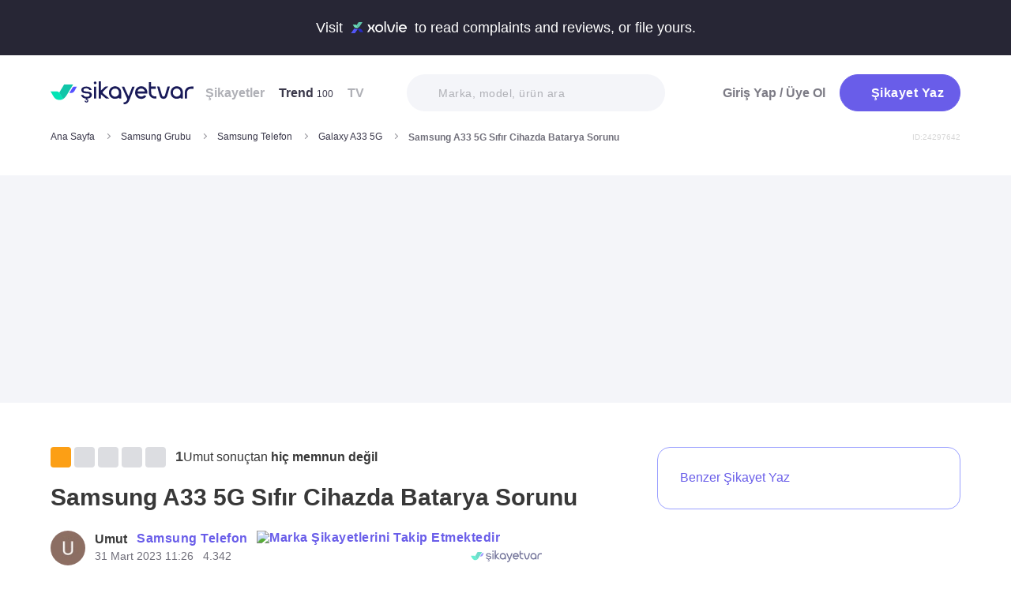

--- FILE ---
content_type: image/svg+xml
request_url: https://files.sikayetvar.com/lg/cmp/46/46962.svg?1747394620
body_size: 510
content:
<svg clip-rule="evenodd" fill-rule="evenodd" stroke-linejoin="round" stroke-miterlimit="1.41421" viewBox="0 0 560 400" xmlns="http://www.w3.org/2000/svg"><g fill="#034ea2" fill-rule="nonzero" transform="matrix(1.67785 0 0 1.67785 28.3221 160.126)"><path d="m20.78 32.93c.41 1.03.28 2.35.08 3.15-.35 1.42-1.31 2.87-4.15 2.87-2.66 0-4.28-1.54-4.28-3.86v-4.13h-11.43v3.28c0 9.5 7.47 12.37 15.48 12.37 7.7 0 14.04-2.62 15.05-9.73.52-3.68.14-6.09-.04-6.98-1.8-8.92-17.96-11.58-19.17-16.57-.168-.736-.182-1.499-.04-2.24.3-1.37 1.23-2.86 3.89-2.86 2.5 0 3.95 1.54 3.95 3.86v2.64h10.63v-3c0-9.28-8.33-10.73-14.35-10.73-7.58 0-13.77 2.51-14.9 9.46-.3 1.9-.35 3.6.1 5.74 1.85 8.7 16.98 11.22 19.18 16.73"/><path d="m46.6 2.36-7.9 42.59h11.51l5.83-38.65h.24l5.67 38.65h11.45l-7.85-42.6zm64.35 0-5.25 32.56h-.25l-5.24-32.56h-17.37l-.94 42.59h10.66l.26-38.29h.24l7.11 38.29h10.81l7.12-38.28h.23l.27 38.28h10.65l-.94-42.6z"/><path d="m20.78 32.93c.41 1.03.28 2.35.08 3.15-.35 1.42-1.31 2.87-4.15 2.87-2.66 0-4.28-1.54-4.28-3.86v-4.13h-11.43v3.28c0 9.5 7.47 12.37 15.48 12.37 7.7 0 14.04-2.62 15.05-9.73.52-3.68.14-6.09-.04-6.98-1.8-8.92-17.96-11.58-19.17-16.57-.168-.736-.182-1.499-.04-2.24.3-1.37 1.23-2.86 3.89-2.86 2.5 0 3.95 1.54 3.95 3.86v2.64h10.63v-3c0-9.28-8.33-10.73-14.35-10.73-7.58 0-13.77 2.51-14.9 9.46-.3 1.9-.35 3.6.1 5.74 1.85 8.7 16.98 11.22 19.18 16.73" transform="translate(138.47 -.08)"/><path d="m195 38.57c2.96 0 3.87-2.04 4.08-3.08.09-.46.1-1.08.1-1.63v-31.5h10.78v30.53c.002.934-.031 1.868-.1 2.8-.75 7.95-7.03 10.53-14.86 10.53-7.84 0-14.12-2.58-14.87-10.53-.03-.42-.11-2.02-.1-2.8v-30.54h10.78v31.5c-.01.56.01 1.18.1 1.64.2 1.04 1.12 3.08 4.09 3.08m52.08-36.21.58 33.43h-.23l-9.8-33.43h-15.8v42.14h10.47l-.58-34.59h.23l10.51 34.59h15.17v-42.14zm36.75 35.77c3.08 0 4.16-1.95 4.35-3.1.09-.47.1-1.07.1-1.6v-6.2h-4.37v-6.2h15.09v11.42c0 .8-.02 1.38-.15 2.8-.7 7.76-7.43 10.53-14.98 10.53s-14.27-2.77-14.98-10.53c-.12-1.42-.15-2-.15-2.8v-17.92c0-.76.1-2.1.18-2.8.95-7.97 7.4-10.53 14.95-10.53s14.17 2.54 14.95 10.52c.14 1.36.1 2.8.1 2.8v1.43h-10.74v-2.39s0-1-.13-1.62c-.2-.94-1-3.1-4.26-3.1-3.1 0-4.01 2.05-4.24 3.1-.13.56-.18 1.32-.18 2.01v19.47c0 .54.02 1.14.1 1.62.2 1.14 1.28 3.09 4.36 3.09"/></g></svg>